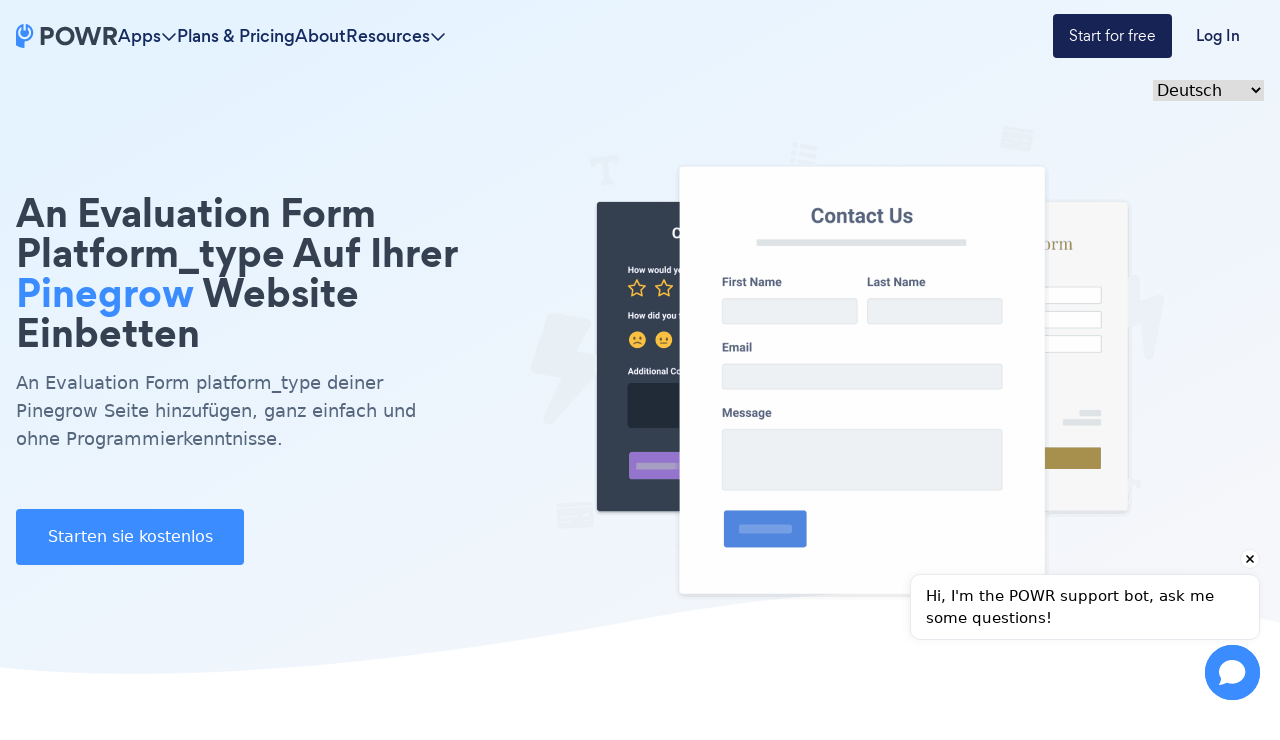

--- FILE ---
content_type: text/css
request_url: https://www.powr.io/_next/static/css/c507ae90fb3ddbb2.css
body_size: 774
content:
.layout_container__jQ1_H{max-width:36rem;padding:0 1rem;margin:3rem auto 6rem}.layout_header__iaASZ{display:flex;align-items:stretch}.layout_headerbg__ObdPy{background-image:linear-gradient(106.19deg,#e2f1ff 7.09%,#fffde6 91.38%);top:0;display:flex;height:16.666667%;width:100%}.layout_introbg__ODojt{background-image:linear-gradient(135deg,#e5f3ff,#f6f7fa)}.layout_globebg__8itsN{background-image:linear-gradient(106.19deg,#f1f7fc 7.09%,#eaebf7 91.38%);top:0}.layout_alternative_first_bg__MOlLI{transform:rotate(45deg)}.layout_alternative_first_bg__MOlLI,.layout_alternative_second_bg__j_X0M{background-image:linear-gradient(180deg,#28db85,#3b8cff);box-shadow:0 6px 15px rgba(36,37,38,.08)}.layout_alternative_second_bg__j_X0M{transform:rotate(-45deg);width:100%;height:466px}@media screen and (max-width:1280px){.layout_alternative_second_bg__j_X0M{height:400px}}.layout_alternative_quote_bg__e3xyi{background:url(https://www.powrcdn.com/images/landing_pages/social-proof-designer.jpg) no-repeat -100px;background-position-x:50%;background-position-y:-100px}@media screen and (max-width:1024px){.layout_alternative_quote_bg__e3xyi{background-position-x:80%}}.layout_testimonial_author__cCHSt a{color:#3b8cff;font-weight:500}.layout_nav__mTlD3{position:fixed;top:64px;left:0;width:100vw;height:calc(100vh - 64px);background-color:#fff;flex-direction:column;transition:.5s ease-in-out;transform:translateX(-100vw)}.layout_navMobileToggle__qbS2W{transform:none}.layout_navLinks__9nIOx{padding:0 0 32px 32px;border-bottom:1px solid #e0e6ea}.layout_navLinks__9nIOx a{padding:16px 0;font-size:20px}@media screen and (min-width:1024px){.layout_headerStyles__3aEb1{border-bottom:1px solid #e0e6ea}.layout_navLinks__9nIOx{padding:0}.layout_navLinks__9nIOx a{padding:0 20px;font-size:16px}.layout_nav__mTlD3{top:0;height:64px;position:relative;flex-direction:row;justify-content:space-between;align-items:center;transform:none}.layout_navLinks__9nIOx{border:none}}.layout_font_medium__i_qPH b{font-family:Gordita Medium}.layout_purple_span__26RxF span{color:#3548b8}.layout_blue_span__xYSIy span{color:#3b8cff}.layout_header5__hLknG h5{font-family:Gordita Medium;font-size:20px;line-height:32px;color:#354051;margin-bottom:16px}.layout_square_header__i_2_r h5{font-family:Gordita Bold;font-size:18px;line-height:24px;color:#354051;margin-bottom:8px}.layout_iconFilter__upiiY{filter:invert(46%) sepia(86%) saturate(2645%) hue-rotate(200deg) brightness(103%) contrast(101%)}.turorial_layout_container__NRlCV{max-width:36rem;padding:0 1rem;margin:3rem auto 6rem}.turorial_layout_globebg__r45bK{background-image:linear-gradient(106.19deg,#e2f1ff 7.09%,#fffde6 91.38%);top:0}.turorial_layout_backToHome__qUcpG{margin:3rem 0 0}.turorial_layout_blue_span__KNH0F span{color:#3b8cff;font-weight:500}

--- FILE ---
content_type: image/svg+xml
request_url: https://www.powrcdn.com/tutorial_pages_new_design/4.svg
body_size: 3132
content:
<svg width="200" height="75" viewBox="0 0 200 75" fill="none" xmlns="http://www.w3.org/2000/svg" xmlns:xlink="http://www.w3.org/1999/xlink">
<rect width="200" height="74.7826" fill="url(#pattern0)"/>
<defs>
<pattern id="pattern0" patternContentUnits="objectBoundingBox" width="1" height="1">
<use xlink:href="#image0" transform="translate(0 -0.00368218) scale(0.00333333 0.00891473)"/>
</pattern>
<image id="image0" width="300" height="113" xlink:href="[data-uri]"/>
</defs>
</svg>


--- FILE ---
content_type: image/svg+xml
request_url: https://www.powrcdn.com/tutorial_pages_new_design/vector.svg
body_size: -57
content:
<svg width="60" height="60" viewBox="0 0 60 60" fill="none" xmlns="http://www.w3.org/2000/svg">
<path d="M30 0.9375C13.9453 0.9375 0.9375 13.9453 0.9375 30C0.9375 46.0547 13.9453 59.0625 30 59.0625C46.0547 59.0625 59.0625 46.0547 59.0625 30C59.0625 13.9453 46.0547 0.9375 30 0.9375ZM55.3125 30C55.3125 43.9102 44.0508 55.3125 30 55.3125C16.0898 55.3125 4.6875 44.0508 4.6875 30C4.6875 16.0898 15.9492 4.6875 30 4.6875C43.9102 4.6875 55.3125 15.9492 55.3125 30ZM37.8633 40.3477L28.3477 33.4336C27.9844 33.1641 27.7734 32.7422 27.7734 32.2969V13.5938C27.7734 12.8203 28.4062 12.1875 29.1797 12.1875H30.8203C31.5938 12.1875 32.2266 12.8203 32.2266 13.5938V30.7383L40.4883 36.75C41.1211 37.207 41.25 38.0859 40.793 38.7188L39.832 40.043C39.375 40.6641 38.4961 40.8047 37.8633 40.3477Z" fill="#3B8CFF"/>
</svg>


--- FILE ---
content_type: image/svg+xml
request_url: https://www.powrcdn.com/tutorial_pages_new_design/6.svg
body_size: 54759
content:
<svg width="175" height="79" viewBox="0 0 175 79" fill="none" xmlns="http://www.w3.org/2000/svg" xmlns:xlink="http://www.w3.org/1999/xlink">
<rect width="175" height="78.9744" fill="url(#pattern0)"/>
<defs>
<pattern id="pattern0" patternContentUnits="objectBoundingBox" width="1" height="1">
<use xlink:href="#image0" transform="translate(0 -0.000959925) scale(0.000976562 0.00216397)"/>
</pattern>
<image id="image0" width="1024" height="463" xlink:href="[data-uri]"/>
</defs>
</svg>


--- FILE ---
content_type: application/javascript
request_url: https://www.powr.io/_next/static/9h1OfOYfJt8-bjpje4rke/_buildManifest.js
body_size: 534
content:
self.__BUILD_MANIFEST=function(s,a,e,t,c,i,l,u,f,d,b,r,n,p){return{__rewrites:{afterFiles:[],beforeFiles:[],fallback:[]},"/":[a,c,u,s,d,b,"static/chunks/pages/index-abad5af3744b46e8.js"],"/_error":["static/chunks/pages/_error-6ae619510b1539d6.js"],"/build-tutorials":[e,"static/chunks/pages/build-tutorials-84d8ada32e0650dd.js"],"/case-based/[case-based]":[a,c,u,s,e,i,t,l,f,"static/chunks/pages/case-based/[case-based]-c9c5fa5cfe9e10c2.js"],"/homepage":[a,c,s,e,i,r,"static/chunks/964-ce8e1c7a687a1ab2.js",t,l,"static/css/524e5f3205481065.css","static/chunks/pages/homepage-07a402f2c9b994e6.js"],"/one":[a,u,s,e,i,r,t,l,"static/chunks/pages/one-9b7e707abcb5bbf9.js"],"/templates-mini-market":[s,t,"static/chunks/pages/templates-mini-market-f2d577076fe3696a.js"],"/terms":[a,c,s,e,i,t,l,"static/css/3025c1a0d9b97427.css","static/chunks/pages/terms-5b5fd618a6fa8025.js"],"/[locale]/best-alternative/[competitor]":[a,c,u,s,e,i,n,t,l,f,p,"static/chunks/pages/[locale]/best-alternative/[competitor]-3db50f77d3f49b55.js"],"/[locale]/plugins/[app_slug]/features/[feature_slug]":[a,c,u,s,e,i,n,t,l,f,p,"static/chunks/pages/[locale]/plugins/[app_slug]/features/[feature_slug]-58fed83e18e7c2ba.js"],"/[locale]/tutorials/[platformId]/[appId]":[a,c,u,s,e,i,d,t,l,b,"static/css/c507ae90fb3ddbb2.css","static/chunks/pages/[locale]/tutorials/[platformId]/[appId]-a3afe65ab7a6a977.js"],sortedPages:["/","/_app","/_error","/build-tutorials","/case-based/[case-based]","/homepage","/one","/templates-mini-market","/terms","/[locale]/best-alternative/[competitor]","/[locale]/plugins/[app_slug]/features/[feature_slug]","/[locale]/tutorials/[platformId]/[appId]"]}}("static/chunks/274-66f56362c97c9c14.js","static/chunks/7dcf9772-cd40f4419fe479cc.js","static/chunks/664-eae0e9b29d45f476.js","static/chunks/101-91644f80f4fed515.js","static/chunks/2cca2479-2e8f88882be00d99.js","static/chunks/580-ad3fbabf6caf857c.js","static/chunks/346-64364ac8b65db26f.js","static/chunks/ff493b0a-6226a3877fd8fbc9.js","static/chunks/792-02d5692780077c35.js","static/chunks/241-b57970dcb94d03a3.js","static/chunks/592-a7e91d8fa014c663.js","static/chunks/468-ea0407b907281d76.js","static/chunks/777-4caeeab4719e13d5.js","static/chunks/479-5e30a2d34d185588.js"),self.__BUILD_MANIFEST_CB&&self.__BUILD_MANIFEST_CB();

--- FILE ---
content_type: image/svg+xml
request_url: https://www.powrcdn.com/tutorial_pages_new_design/7.svg
body_size: 34488
content:
<svg width="200" height="38" viewBox="0 0 200 38" fill="none" xmlns="http://www.w3.org/2000/svg" xmlns:xlink="http://www.w3.org/1999/xlink">
<rect width="200" height="37.788" fill="url(#pattern0)"/>
<defs>
<pattern id="pattern0" patternContentUnits="objectBoundingBox" width="1" height="1">
<use xlink:href="#image0" transform="translate(0 -0.00501018) scale(0.000833333 0.00441057)"/>
</pattern>
<image id="image0" width="1200" height="229" xlink:href="[data-uri]"/>
</defs>
</svg>
